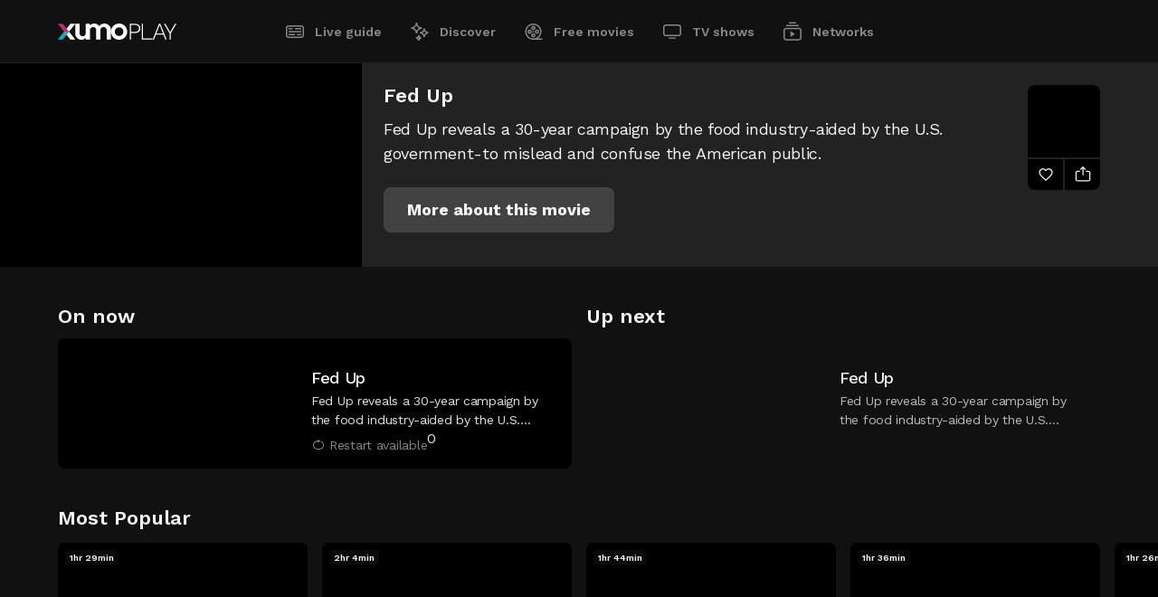

--- FILE ---
content_type: text/css; charset=UTF-8
request_url: https://play.xumo.com/_next/static/css/bc51f7040acf53fe.css
body_size: 3362
content:
.button{display:inline-block}.button .button-inner{position:relative;font-family:Work Sans,sans-serif;font-size:18px;font-weight:700;line-height:24px;display:inline-block;box-sizing:border-box;padding:13px 26px;border-radius:8px;margin:0;cursor:pointer;-webkit-user-select:none;user-select:none;background-color:#f5f5f526;color:#f5f5f5;vertical-align:top}@media (hover:hover) and (pointer:fine){.button .button-inner{transition:all .3s ease 0s;transition-property:background-color,color}}.button .button-inner svg{width:24px;height:24px;fill:#f5f5f5;margin-right:2px;vertical-align:top}.button.active .button-inner,.button.button-current .button-inner{background-color:#05b2b6;color:#111}.button.button-disabled{color:#11111180;pointer-events:none}@media (hover:hover) and (pointer:fine){.button:hover:not(.button-current) .button-inner{color:#f5f5f5;background-color:#f5f5f54d}}.button:focus-visible .button-inner{background-color:#f5f5f54d!important}.button.button-fill .button-inner{color:#111;background-color:#05b2b6}.button.button-fill .button-inner svg{fill:#111}@media (hover:hover) and (pointer:fine){.button.button-fill:hover .button-inner{color:#111;background-color:#f5f5f5}.button.button-fill:focus-visible .button-inner{background-color:#f5f5f5!important}}.button.button-viewAll{flex-shrink:0}.button.button-viewAll .button-inner{font-size:14px;font-weight:500;line-height:16px;display:inline-block;box-sizing:border-box;padding:10px;border-radius:4px;background-color:#f5f5f514;color:#bbb}@media (max-width:767px){.button.button-viewAll .button-inner{font-size:12px;padding:6px}}.buttonRow .button{padding:0 8px}@media (max-width:767px){.buttonRow .button{padding:0 6px}}.myCityModal-inner-add{align-items:stretch;position:relative}.myCityModal-inner-add>span{display:block;text-align:left}.myCityModal-header{width:100%;margin:0;padding:0 0 8px;font-family:Work Sans,sans-serif;font-weight:600;font-size:22px;line-height:1.25;display:block}@media (max-width:767px){.myCityModal-header{font-size:20px}}.myCityModal-close{position:absolute;top:24px;right:24px;width:24px;height:24px;text-indent:1000px;overflow:hidden}.myCityModal-close .button-inner{display:block;padding:0;border:none;line-height:24px}.myCityModal-close .button-inner svg{position:absolute;top:0;left:0;margin:0;transition:all .3s ease 0s;transition-property:fill,transform}@media (hover:hover) and (pointer:fine){.myCityModal-close:hover .button-inner svg{fill:#fff;transform:scale(1.3)}}.myCityModal-close:focus-visible .button-inner svg{fill:#fff;transform:scale(1.3)}.myCityModal-searchField{position:relative;margin:15px 0 0;width:100%}.myCityModal-searchField-input{appearance:none;width:100%;border:none;border-radius:8px;background-color:#111;color:#f5f5f5;font-family:Work Sans,sans-serif;font-size:20px;height:60px;padding:0 15px 0 60px;box-sizing:border-box;overflow:hidden;text-overflow:ellipsis;-moz-appearance:textfield}.myCityModal-searchField-input::placeholder{color:#e3e3e3}.myCityModal-searchField-input::-webkit-inner-spin-button,.myCityModal-searchField-input::-webkit-outer-spin-button{-webkit-appearance:none;margin:0}.myCityModal-searchField svg{position:absolute;top:15px;left:15px;width:30px;height:30px;fill:#f5f5f5;transition:fill .3s ease 0s}@media (max-width:767px){.myCityModal-searchField{width:100%}.myCityModal-searchField-input{font-size:16px;height:50px;padding:0 10px 0 44px}.myCityModal-searchField svg{top:13px;left:10px;width:24px;height:24px}}.myCityModal-loading,.myCityModal-noResults{position:relative;width:100%;display:block;margin:18px 0;font-family:Work Sans,sans-serif;font-weight:600;font-size:18px;line-height:1.5;color:#f5f5f5;padding:0 15px;box-sizing:border-box}.myCityModal-addInstruction{font-size:18px;font-weight:400;line-height:1.5;letter-spacing:-.02em;color:#f5f5f5;padding:15px 15px 0}@media (max-width:767px){.myCityModal-addInstruction{font-size:16px;padding:15px 10px 0}}.myCityModal-citiesFound{width:100%;margin-top:10px;min-height:60px;overflow-y:auto;-webkit-overflow-scrolling:touch;-webkit-mask-image:linear-gradient(180deg,#0000 1%,#000 11%);mask-image:linear-gradient(180deg,#0000 1%,#000 11%);transition:height .3s ease 0s}.myCityModal-citiesFound::-webkit-scrollbar{display:none}.myCityModal-citiesFound ul{margin:0;padding:0;list-style:none;display:block;width:100%}.myCityModal-citiesFound ul>li{margin:0;padding:0;background:none}.myCityModal-citiesFound ul>li:before{display:none}@media (hover:hover) and (pointer:fine){.myCityModal-citiesFound ul>li a:hover{text-decoration:none}}.myCityModal-citiesFound ul li{display:block}.myCityModal-citiesFound ul li>span{position:relative;color:#f5f5f5;font-size:18px;font-weight:400;line-height:50px;display:block;box-sizing:border-box;padding:0 15px;background:#0000;border-radius:4px;margin:10px 0 0;cursor:pointer;transition:all .3s ease 0s;transition-property:background-color,color}.myCityModal-citiesFound ul li>span .city-svg{position:absolute;top:50%;right:15px;width:20px;height:20px;transform:translateY(-50%)}.myCityModal-citiesFound ul li>span .city-svg svg{position:absolute;top:0;left:0;width:100%;height:100%;fill:#555;transition:fill .3s ease 0s}.myCityModal-citiesFound ul li>span.city-current{background-color:#555}.myCityModal-citiesFound ul li>span.city-current .city-svg svg{fill:#f5f5f5}@media (hover:hover) and (pointer:fine){.myCityModal-citiesFound ul li>span:hover{background-color:#555}.myCityModal-citiesFound ul li>span:hover .city-svg svg{fill:#f5f5f5}}.myCityModal-citiesFound ul li>span:focus-visible{background-color:#555}.myCityModal-citiesFound ul li>span:focus-visible .city-svg svg{fill:#f5f5f5}@media (max-width:767px){.myCityModal-citiesFound ul li>span{font-size:14px;line-height:40px;padding:0 10px;margin:5px 0 0}.myCityModal-citiesFound{max-height:170px}}.myCityModal-addButton{position:relative;padding-top:30px;width:100%}.myCityModal-addButton .button{white-space:nowrap;width:100%;text-align:center;transition-property:background-color,color,opacity}.myCityModal-addButton .button-inner{width:100%}.myCityModal-addButton .button.disabled{pointer-events:none;opacity:.3}@media (max-width:767px){.myCityModal-addButton{padding-top:15px}}.myCityModal{position:fixed;top:0;left:0;right:0;bottom:0;overflow:hidden;z-index:10000;background:#00000080;color:#fff;box-sizing:border-box}.myCityModal-center{position:absolute;top:48px;left:48px;right:48px;bottom:48px;display:flex;align-items:center;justify-content:center}@media (max-width:767px){.myCityModal-center{top:unset;bottom:0;left:0;right:0;width:100%;border-radius:8px 8px 0 0}}.myCityModal-inner{position:relative;border-radius:8px;background-color:#333;padding:60px 24px 50px;display:flex;flex-direction:column;align-items:center;justify-content:center;max-width:600px;width:600px;box-sizing:border-box;z-index:5}@media (max-width:767px){.myCityModal-inner{max-width:none;width:100%;border-radius:8px 8px 0 0}}header{position:fixed;top:0;left:0;width:100%;height:70px;z-index:9999;display:flex;background-color:#111;transition:top .3s ease 0s}header:before{top:-2px;height:4px;display:block;background-color:#111}header:after,header:before{content:"";position:absolute;left:0;width:100%}header:after{bottom:0;height:1px;background-color:#222;pointer-events:none}@media (max-width:767px){header{height:50px}}header .header-inner{position:relative;display:flex;width:100%;height:100%;max-width:1440px;margin:0 auto;justify-content:center}@media (max-width:1163px){header .header-inner{padding-left:152px}}header .logo{position:absolute;top:26px;left:48px;width:131px;height:18px}header .logo a,header .logo a:active,header .logo a:visited{display:block;position:absolute;width:100%;height:100%;transform-origin:50% 50%;transition:transform .3s ease 0s}header .logo a.active,header .logo a:active.active,header .logo a:visited.active{pointer-events:none}@media (hover:hover) and (pointer:fine){header .logo a:active:hover:not(.active),header .logo a:hover:not(.active),header .logo a:visited:hover:not(.active){transform:scale(1.15)}}header .logo a:active:focus-visible,header .logo a:focus-visible,header .logo a:visited:focus-visible{transform:scale(1.15)}header .logo svg{position:absolute;width:100%;height:100%;fill:#fff}header .logo-loader{position:absolute;left:58px;width:19px;height:18px;opacity:0;transition:opacity .3s ease 0s}header .logo-loader>span{position:absolute;display:block;width:100%;height:100%;clip-path:url(#oPath);overflow:hidden}header .logo-loader>span:before{content:"";position:absolute;display:block;width:100%;height:100%;background:#0000 conic-gradient(from 90deg at 50% 50%,#fff 0,#05b2b6 100%) 0 0 no-repeat padding-box;animation:nprogress-spinner .6s linear infinite}@media (min-width:1199px){header .logo{left:64px}}@media (max-width:1163px){header .logo{left:24px}}@media (max-width:767px){header .logo{top:17px;left:24px;transform-origin:0 50%;transform:scale(.8888)}}header .header-inner>nav{position:relative;margin-top:8px;white-space:nowrap;display:flex}header .header-inner>nav ul{margin:0;padding:0;list-style:none;display:flex}header .header-inner>nav ul>li{margin:0;padding:0;background:none}header .header-inner>nav ul>li:before{display:none}@media (hover:hover) and (pointer:fine){header .header-inner>nav ul>li a:hover{text-decoration:none}}header .header-inner>nav ul li{margin-left:20px}@media (max-width:1023px){header .header-inner>nav ul li{margin-left:14px}}@media (max-width:857px){header .header-inner>nav ul li{margin-left:8px}}header .header-inner>nav ul li a{display:flex;position:relative;padding:15px 5px;font-family:Work Sans,sans-serif;font-size:14px;font-weight:600;color:#888;line-height:24px;transition:color .3s ease 0s}@media (max-width:857px) and (min-width:767px){header .header-inner>nav ul li a{font-size:13px;letter-spacing:-.03em}}header .header-inner>nav ul li a .svgPlaceholder{position:relative;display:inline-block;width:24px;height:24px;margin-right:10px}header .header-inner>nav ul li a .svgPlaceholder svg{position:absolute;top:0;left:0;width:24px;height:24px;fill:#888;transition:all .3s ease 0s;transition-property:fill,opacity}header .header-inner>nav ul li a .svgPlaceholder svg:last-child{opacity:0;fill:#f5f5f5}header .header-inner>nav ul li a .newFlag{margin-top:5px;margin-left:8px;border-radius:3px;background-color:#008085;color:#fff;font-size:10px;line-height:11px;padding:2px 4px 3px;height:10px}header .header-inner>nav ul li a .newFlag:before{content:"New";text-transform:uppercase}@media (hover:hover) and (pointer:fine){header .header-inner>nav ul li a:hover{color:#f5f5f5}header .header-inner>nav ul li a:hover .svgPlaceholder svg{fill:#f5f5f5}}header .header-inner>nav ul li a:focus-visible{color:#f5f5f5}header .header-inner>nav ul li a:focus-visible .svgPlaceholder svg{fill:#f5f5f5}header .header-inner>nav ul li a:focus-visible.active{color:#05b2b6}header .header-inner>nav ul li a:focus-visible.active .svgPlaceholder svg{fill:#05b2b6}header .header-inner>nav ul li a.active{color:#f5f5f5}header .header-inner>nav ul li a.active .svgPlaceholder svg{opacity:0}header .header-inner>nav ul li a.active .svgPlaceholder svg:last-child{opacity:1!important}header .header-inner>nav ul li a.active[href="/"]{pointer-events:none}header .header-inner>nav ul li:first-child{margin-left:0}header .header-inner>nav .activeBar{position:absolute;bottom:5px;display:block;width:0;max-width:150px;height:3px;background-color:#05b2b6;border-radius:3px;transition:all .5s cubic-bezier(0,1,.75,1) 0s;transition-property:transform,width;pointer-events:none}@media (max-width:767px){header .header-inner>nav{display:none}}header .header-mobileBurger{appearance:none;border:none;background-color:initial;position:absolute;top:50%;transform:translateY(-50%);right:24px;width:24px;height:24px;cursor:pointer;z-index:500;display:block;-webkit-tap-highlight-color:rgba(0,0,0,0)}header .header-mobileBurger span,header .header-mobileBurger span:after,header .header-mobileBurger span:before{height:1px;width:18px;background-color:#888;position:absolute;display:block;content:"";transition:all .3s ease 0s;transform-origin:50% 50%;transform:rotate(0);transition-property:transform,background-color;top:5px}header .header-mobileBurger span{left:3px;top:11px}header .header-mobileBurger span:before{top:-6px}header .header-mobileBurger span:after{top:6px}header .header-mobileBurger-open span{background:#0000!important}header .header-mobileBurger-open span:after,header .header-mobileBurger-open span:before{top:0!important;height:2px;background-color:#f5f5f5}header .header-mobileBurger-open span:before{transform:rotate(45deg)}header .header-mobileBurger-open span:after{transform:rotate(-45deg)}header .header-mobileBurger:focus-visible span,header .header-mobileBurger:focus-visible span:after,header .header-mobileBurger:focus-visible span:before{height:2px;background-color:#f5f5f5}header .header-navMobile{display:block;position:absolute;top:100%;right:0;width:220px;pointer-events:none;height:0}header .header-navMobile .header-navMobile-mask{display:block;overflow:hidden}header .header-navMobile .header-navMobile-mask .header-navMobile-inner{box-sizing:border-box;position:relative;display:block;background:#000;width:100%;transform:translateY(-100%);transition:transform .3s ease 0s;padding:18px;border-radius:0 0 0 8px}header .header-navMobile .header-navMobile-mask .header-navMobile-inner ul{margin:0;padding:0;list-style:none;display:flex;flex-direction:column;position:relative;pointer-events:auto}header .header-navMobile .header-navMobile-mask .header-navMobile-inner ul>li{margin:0;padding:0;background:none}header .header-navMobile .header-navMobile-mask .header-navMobile-inner ul>li:before{display:none}@media (hover:hover) and (pointer:fine){header .header-navMobile .header-navMobile-mask .header-navMobile-inner ul>li a:hover{text-decoration:none}}header .header-navMobile .header-navMobile-mask .header-navMobile-inner ul li{margin-top:10px}header .header-navMobile .header-navMobile-mask .header-navMobile-inner ul li a{position:relative;display:block;box-sizing:border-box;font-family:Work Sans,sans-serif;font-size:16px;font-weight:600;color:#888;line-height:24px;transition:color .3s ease 0s;padding:12px 8px 10px 12px}header .header-navMobile .header-navMobile-mask .header-navMobile-inner ul li a .svgPlaceholder{position:relative;display:inline-block;width:24px;height:24px;margin-right:10px;vertical-align:top}header .header-navMobile .header-navMobile-mask .header-navMobile-inner ul li a .svgPlaceholder svg{position:absolute;top:0;left:0;width:24px;height:24px;fill:#888;transition:all .3s ease 0s;transition-property:fill,opacity}header .header-navMobile .header-navMobile-mask .header-navMobile-inner ul li a .svgPlaceholder svg:last-child{opacity:0;fill:#f5f5f5}header .header-navMobile .header-navMobile-mask .header-navMobile-inner ul li a .newFlag{position:relative;top:-1px;margin-left:8px;border-radius:3px;background-color:#008085;color:#fff;font-size:11px;line-height:12px;padding:2px 4px;height:10px}header .header-navMobile .header-navMobile-mask .header-navMobile-inner ul li a .newFlag:before{content:"New";text-transform:uppercase}header .header-navMobile .header-navMobile-mask .header-navMobile-inner ul li a:before{content:"";position:absolute;top:0;left:0;right:0;bottom:0;background-color:#222;opacity:0;transition:opacity .3s ease 0s;border-radius:4px;z-index:-1}header .header-navMobile .header-navMobile-mask .header-navMobile-inner ul li a:after{content:"";position:absolute;top:50%;left:-3px;width:2px;height:24px;background-color:#05b2b6;border-radius:3px;border:2.5px solid #000;transform:translateY(-50%);opacity:0;transition:opacity .3s ease 0s}header .header-navMobile .header-navMobile-mask .header-navMobile-inner ul li a.active{color:#f5f5f5}header .header-navMobile .header-navMobile-mask .header-navMobile-inner ul li a.active .svgPlaceholder svg{opacity:0}header .header-navMobile .header-navMobile-mask .header-navMobile-inner ul li a.active .svgPlaceholder svg:last-child{opacity:1!important}header .header-navMobile .header-navMobile-mask .header-navMobile-inner ul li a.active:after,header .header-navMobile .header-navMobile-mask .header-navMobile-inner ul li a.active:before{opacity:1}header .header-navMobile .header-navMobile-mask .header-navMobile-inner ul li a:focus-visible{color:#f5f5f5}header .header-navMobile .header-navMobile-mask .header-navMobile-inner ul li a:focus-visible .svgPlaceholder svg{opacity:0}header .header-navMobile .header-navMobile-mask .header-navMobile-inner ul li a:focus-visible .svgPlaceholder svg:last-child{opacity:1!important}header .header-navMobile .header-navMobile-mask .header-navMobile-inner ul li:first-child{margin-top:0}header .header-navMobile.header-navMobile-open{height:auto}header .header-navMobile.header-navMobile-open .header-navMobile-inner{transform:translateY(0)}.nprogress-busy header .logo-loader{opacity:1}@keyframes nprogress-spinner{0%{transform:rotate(0deg)}to{transform:rotate(1turn)}}footer{box-sizing:border-box;position:relative;background-color:#111;font-size:12px;font-weight:400;line-height:1;z-index:11}footer:after{content:"";position:absolute;top:0;left:0;width:100%;height:1px;background-color:#222;z-index:0}@media (min-width:1440px){footer{overflow:hidden}}footer .footer-inner{position:relative;display:flex;flex-wrap:wrap;width:100%;height:100%;max-width:1440px;min-height:258px;margin:0 auto;padding:51px 48px 108px;box-sizing:border-box}@media (min-width:1199px){footer .footer-inner{padding:51px 64px 108px}}@media (max-width:767px){footer .footer-inner{padding:36px 24px 22px}}footer nav ul{margin:0;padding:0;list-style:none}footer nav ul>li{margin:0;padding:0;background:none}footer nav ul>li:before{display:none}@media (hover:hover) and (pointer:fine){footer nav ul>li a:hover{text-decoration:none}}footer nav ul li{display:inline-block}footer nav ul li a{font-family:Work Sans,sans-serif;font-size:16px;font-weight:400;color:#888;line-height:2;letter-spacing:-.02em}footer nav ul li a.active{color:#fff}@media (hover:hover) and (pointer:fine){footer nav ul li a:hover{color:#fff}}footer nav ul li a:focus-visible{color:#fff}footer nav.footerNav-general{margin:-5px 334px 0 -10px}footer nav.footerNav-general ul li{padding:0 10px}@media (max-width:1023px){footer nav.footerNav-general{margin:-5px -10px 0}}@media (max-width:767px){footer nav.footerNav-general{margin:0 -10px}}footer nav.footerNav-apps{position:absolute;top:50px;right:48px}footer nav.footerNav-apps ul li:first-child{padding-right:20px}footer nav.footerNav-apps ul li a{position:relative;border-radius:4px;border:2px solid #0000;display:block;height:40px;overflow:hidden;text-indent:1000px;transition:border-color .3s ease 0s}@media (hover:hover) and (pointer:fine){footer nav.footerNav-apps ul li a:hover{border-color:#05b2b6}}footer nav.footerNav-apps ul li a:focus-visible{border-color:#05b2b6}footer nav.footerNav-apps ul li.ios a{width:120px;background-image:url(/images/App-Store.svg)}footer nav.footerNav-apps ul li.android a{width:135px;background-image:url(/images/Google-Play.svg)}@media (min-width:1199px){footer nav.footerNav-apps{right:64px}}@media (max-width:1023px){footer nav.footerNav-apps{position:relative;top:auto;right:auto;margin-top:24px}}footer nav.footerNav-social{position:absolute;top:108px;right:48px;max-height:30px}footer nav.footerNav-social ul li{padding:0 10px}footer nav.footerNav-social ul li:first-child{padding-left:0}footer nav.footerNav-social ul li:last-child{padding-right:0}footer nav.footerNav-social ul li a{line-height:0;display:block}footer nav.footerNav-social ul li a .svgPlaceholder{display:block}footer nav.footerNav-social ul li a svg{width:30px;height:30px;fill:#888;transition:fill .3s ease 0s}@media (hover:hover) and (pointer:fine){footer nav.footerNav-social ul li.facebook a:hover svg{fill:#3b5998}}footer nav.footerNav-social ul li.facebook a:focus svg{fill:#3b5998}@media (hover:hover) and (pointer:fine){footer nav.footerNav-social ul li.twitter a:hover svg{fill:#4099ff}}footer nav.footerNav-social ul li.twitter a:focus svg{fill:#4099ff}@media (hover:hover) and (pointer:fine){footer nav.footerNav-social ul li.instagram a:hover svg{fill:#c2c2c2}}footer nav.footerNav-social ul li.instagram a:focus svg{fill:#c2c2c2}@media (hover:hover) and (pointer:fine){footer nav.footerNav-social ul li.snapchat a:hover svg{fill:#fffc00}}footer nav.footerNav-social ul li.snapchat a:focus svg{fill:#fffc00}@media (min-width:1199px){footer nav.footerNav-social{right:64px}}@media (max-width:1023px){footer nav.footerNav-social{position:relative;top:5px;right:auto;margin-top:24px;margin-left:30px}}@media (max-width:767px){footer nav.footerNav-social{margin-top:12px;margin-left:0;width:100%}}footer .myCity{position:absolute;top:158px;right:48px;font-family:Work Sans,sans-serif;font-size:14px;font-weight:400;color:#888;line-height:2;pointer-events:none}footer .myCity-header{font-weight:500}footer .myCity-location{padding:0 10px 0 4px}footer .myCity-change{text-decoration:underline;color:#bbb;transition:color .3s ease 0s;cursor:pointer;pointer-events:auto}@media (hover:hover) and (pointer:fine){footer .myCity-change:hover{color:#fff}}footer .myCity-change:focus-visible{color:#fff}@media (min-width:1199px){footer .myCity{right:64px}}@media (max-width:1023px){footer .myCity{position:relative;top:7px;right:auto;margin-top:24px;width:100%}}@media (max-width:767px){footer .myCity{margin-top:12px;margin-left:0}}footer .footer-divider{position:absolute;bottom:46px;left:0;right:0;display:block;background-color:#333;height:1px}@media (min-width:1440px){footer .footer-divider{left:-100%;right:-100%}}@media (max-width:767px){footer .footer-divider{position:relative;bottom:auto;left:auto;right:auto;width:100%;margin-top:24px}}footer .copyright{position:absolute;display:flex;bottom:12px;left:48px;right:48px;white-space:nowrap;justify-content:space-between;font-family:Work Sans,sans-serif;font-size:12px;font-weight:400;line-height:1.5;color:#555}@media (min-width:1199px){footer .copyright{bottom:14px;left:64px;right:64px}}@media (max-width:767px){footer .copyright{width:100%;position:relative;bottom:auto;left:auto;right:auto;margin-top:24px;white-space:normal;justify-content:space-between}}footer .siteCredit{position:relative;color:#555}@media (hover:hover) and (pointer:fine){footer .siteCredit:hover{color:#fff}}footer .siteCredit:focus-visible{color:#fff}